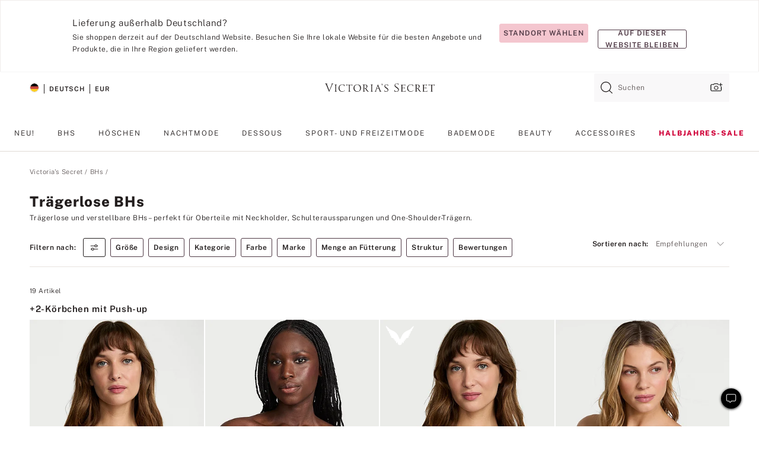

--- FILE ---
content_type: text/html;charset=UTF-8
request_url: https://de.victoriassecret.com/de/vs/bras/strapless-and-backless
body_size: 4881
content:
<!DOCTYPE html><html lang="de" class="desktop " data-theme="vs" data-brand="vs" data-basic="true"><head><script id="earlyBootstrap">(()=>{const e=document.cookie,t=e.indexOf("APPTYPE="),a=document.documentElement.classList,s=document.currentScript.dataset;if(t>=0){a.add("is-app");const i=t+8,r=e.slice(i);let n="";r.startsWith("IOSHANDHELD")?(a.add("is-app-ios"),s.appPlatform="ios",n=e.slice(i+12)):r.startsWith("ANDROIDHANDHELD")&&(a.add("is-app-android"),s.appPlatform="android",n=e.slice(i+16)),n.startsWith("VS")?s.appBrand="vs":n.startsWith("PN")&&(s.appBrand="pn"),s.appPlatform&&s.appBrand&&(s.appType=s.appPlatform+"-"+s.appBrand)}if(("true"===new URL(window.location.href).searchParams.get("isNativeShopTabEnabled")||"true"===sessionStorage.getItem("isNativeShopTabEnabled"))&&(document.documentElement.classList.add("is-native-shop-tab-enabled"),sessionStorage.setItem("isNativeShopTabEnabled","true")),performance.getEntriesByType)for(const{serverTiming:e}of performance.getEntriesByType("navigation"))if(e)for(const{name:t,description:a}of e)"ssrStatus"===t?s.ssrStatus=a:"basicStatus"===t?s.basicStatus=a:"renderSource"===t?s.renderSource=a:"peceActive"===t&&(s.peceActive=a)})();</script><meta charSet="utf-8"/><meta name="viewport" id="viewport-settings" content="width=device-width, initial-scale=1, minimum-scale=1"/><meta property="og:type" content="website"/><meta property="og:site_name" content="Victoria&#x27;s Secret"/><meta name="twitter:site" content="@VictoriasSecret"/><meta property="og:image" content="https://www.victoriassecret.com/assets/m4962-Um5P08hyQ0YL8s9SLn9RQ/images/default-share.png"/><meta name="twitter:card" content="summary_large_image"/><meta property="og:title" content="Trägerlose und rückenfreie BHs: Körbchengrößen AA–G und Unterbrustbandgrößen 30–44"/><meta name="description" content="Shoppen Sie trägerlose BHs in verschiedenen Größen wie 32AA, 34DD und viele weitere. Entdecken Sie Klebe-BHs, BHs mit abnehmbaren Trägern und weitere Designs für rückenfreie Kleider."/><meta property="og:description" content="Shoppen Sie trägerlose BHs in verschiedenen Größen wie 32AA, 34DD und viele weitere. Entdecken Sie Klebe-BHs, BHs mit abnehmbaren Trägern und weitere Designs für rückenfreie Kleider."/><link rel="icon" sizes="48x48" href="https://de.victoriassecret.com/assets/m4962-Um5P08hyQ0YL8s9SLn9RQ/favicon.ico"/><link rel="apple-touch-icon" sizes="180x180" href="https://www.victoriassecret.com/assets/m4962-Um5P08hyQ0YL8s9SLn9RQ/images/apple-touch-icon.png"/><link rel="apple-touch-icon" href="https://www.victoriassecret.com/assets/m4962-Um5P08hyQ0YL8s9SLn9RQ/images/apple-touch-icon.png"/><link rel="icon" sizes="192x192" href="https://www.victoriassecret.com/assets/m4962-Um5P08hyQ0YL8s9SLn9RQ/images/android-chrome-192x192.png"/><meta name="format-detection" content="telephone=no"/> <link rel="alternate" mpdisurl href="https://www.victoriassecret.com/us/vs/bras/strapless-and-backless" hrefLang="x-default"/><link rel="alternate" mpdisurl href="https://www.victoriassecret.com/at/vs/bras/strapless-and-backless" hrefLang="en-AT"/><link rel="alternate" mpdisurl href="https://www.victoriassecret.com/au/vs/bras/strapless-and-backless" hrefLang="en-AU"/><link rel="alternate" mpdisurl href="https://www.victoriassecret.com/be/vs/bras/strapless-and-backless" hrefLang="en-BE"/><link rel="alternate" mpdisurl href="https://www.victoriassecret.com/ca/vs/bras/strapless-and-backless" hrefLang="en-CA"/><link rel="alternate" mpdisurl href="https://www.victoriassecret.com/ch/vs/bras/strapless-and-backless" hrefLang="en-CH"/><link rel="alternate" mpdisurl href="https://www.victoriassecret.com/cz/vs/bras/strapless-and-backless" hrefLang="en-CZ"/><link rel="alternate" mpdisurl href="https://www.victoriassecret.com/de/vs/bras/strapless-and-backless" hrefLang="en-DE"/><link rel="alternate" mpdisurl href="https://www.victoriassecret.com/fr/vs/bras/strapless-and-backless" hrefLang="en-FR"/><link rel="alternate" mpdisurl href="https://www.victoriassecret.com/gr/vs/bras/strapless-and-backless" hrefLang="en-GR"/><link rel="alternate" mpdisurl href="https://www.victoriassecret.com/hk/vs/bras/strapless-and-backless" hrefLang="en-HK"/><link rel="alternate" mpdisurl href="https://www.victoriassecret.com/in/vs/bras/strapless-and-backless" hrefLang="en-IN"/><link rel="alternate" mpdisurl href="https://www.victoriassecret.com/jp/vs/bras/strapless-and-backless" hrefLang="en-JP"/><link rel="alternate" mpdisurl href="https://www.victoriassecret.com/kr/vs/bras/strapless-and-backless" hrefLang="en-KR"/><link rel="alternate" mpdisurl href="https://www.victoriassecret.com/mx/vs/bras/strapless-and-backless" hrefLang="en-MX"/><link rel="alternate" mpdisurl href="https://www.victoriassecret.com/nl/vs/bras/strapless-and-backless" hrefLang="en-NL"/><link rel="alternate" mpdisurl href="https://www.victoriassecret.com/no/vs/bras/strapless-and-backless" hrefLang="en-NO"/><link rel="alternate" mpdisurl href="https://www.victoriassecret.com/nz/vs/bras/strapless-and-backless" hrefLang="en-NZ"/><link rel="alternate" mpdisurl href="https://www.victoriassecret.com/ro/vs/bras/strapless-and-backless" hrefLang="en-RO"/><link rel="alternate" mpdisurl href="https://www.victoriassecret.com/se/vs/bras/strapless-and-backless" hrefLang="en-SE"/><link rel="alternate" mpdisurl href="https://www.victoriassecret.com/sg/vs/bras/strapless-and-backless" hrefLang="en-SG"/><link rel="alternate" mpdisurl href="https://www.victoriassecret.com/sk/vs/bras/strapless-and-backless" hrefLang="en-SK"/><link rel="alternate" mpdisurl href="https://www.victoriassecret.com/us/vs/bras/strapless-and-backless" hrefLang="en-US"/><link rel="alternate" mpdisurl href="https://fr.victoriassecret.com/be/vs/bras/strapless-and-backless" hrefLang="fr-BE"/><link rel="alternate" mpdisurl href="https://fr.victoriassecret.com/bf/vs/bras/strapless-and-backless" hrefLang="fr-BF"/><link rel="alternate" mpdisurl href="https://fr.victoriassecret.com/ch/vs/bras/strapless-and-backless" hrefLang="fr-CH"/><link rel="alternate" mpdisurl href="https://fr.victoriassecret.com/fr/vs/bras/strapless-and-backless" hrefLang="fr-FR"/><link rel="alternate" mpdisurl href="https://frca.victoriassecret.com/ca/vs/bras/strapless-and-backless" hrefLang="fr-CA"/><link rel="alternate" mpdisurl href="https://de.victoriassecret.com/at/vs/bras/strapless-and-backless" hrefLang="de-AT"/><link rel="alternate" mpdisurl href="https://de.victoriassecret.com/ch/vs/bras/strapless-and-backless" hrefLang="de-CH"/><link rel="alternate" mpdisurl href="https://de.victoriassecret.com/de/vs/bras/strapless-and-backless" hrefLang="de-DE"/><link rel="alternate" mpdisurl href="https://it.victoriassecret.com/it/vs/bras/strapless-and-backless" hrefLang="it-IT"/><link rel="alternate" mpdisurl href="https://ja.victoriassecret.com/jp/vs/bras/strapless-and-backless" hrefLang="ja-JP"/><link rel="alternate" mpdisurl href="https://ko.victoriassecret.com/kr/vs/bras/strapless-and-backless" hrefLang="ko-KR"/><link rel="alternate" mpdisurl href="https://pl.victoriassecret.com/pl/vs/bras/strapless-and-backless" hrefLang="pl-PL"/><link rel="alternate" mpdisurl href="https://es.victoriassecret.com/es/vs/bras/strapless-and-backless" hrefLang="es-ES"/><link rel="alternate" mpdisurl href="https://sp.victoriassecret.com/ar/vs/bras/strapless-and-backless" hrefLang="es-AR"/><link rel="alternate" mpdisurl href="https://sp.victoriassecret.com/bo/vs/bras/strapless-and-backless" hrefLang="es-BO"/><link rel="alternate" mpdisurl href="https://sp.victoriassecret.com/bz/vs/bras/strapless-and-backless" hrefLang="es-BZ"/><link rel="alternate" mpdisurl href="https://sp.victoriassecret.com/cl/vs/bras/strapless-and-backless" hrefLang="es-CL"/><link rel="alternate" mpdisurl href="https://sp.victoriassecret.com/co/vs/bras/strapless-and-backless" hrefLang="es-CO"/><link rel="alternate" mpdisurl href="https://sp.victoriassecret.com/cr/vs/bras/strapless-and-backless" hrefLang="es-CR"/><link rel="alternate" mpdisurl href="https://sp.victoriassecret.com/do/vs/bras/strapless-and-backless" hrefLang="es-DO"/><link rel="alternate" mpdisurl href="https://sp.victoriassecret.com/ec/vs/bras/strapless-and-backless" hrefLang="es-EC"/><link rel="alternate" mpdisurl href="https://sp.victoriassecret.com/gt/vs/bras/strapless-and-backless" hrefLang="es-GT"/><link rel="alternate" mpdisurl href="https://sp.victoriassecret.com/hn/vs/bras/strapless-and-backless" hrefLang="es-HN"/><link rel="alternate" mpdisurl href="https://sp.victoriassecret.com/mx/vs/bras/strapless-and-backless" hrefLang="es-MX"/><link rel="alternate" mpdisurl href="https://sp.victoriassecret.com/ni/vs/bras/strapless-and-backless" hrefLang="es-NI"/><link rel="alternate" mpdisurl href="https://sp.victoriassecret.com/pa/vs/bras/strapless-and-backless" hrefLang="es-PA"/><link rel="alternate" mpdisurl href="https://sp.victoriassecret.com/pe/vs/bras/strapless-and-backless" hrefLang="es-PE"/><link rel="alternate" mpdisurl href="https://sp.victoriassecret.com/py/vs/bras/strapless-and-backless" hrefLang="es-PY"/><link rel="alternate" mpdisurl href="https://sp.victoriassecret.com/sv/vs/bras/strapless-and-backless" hrefLang="es-SV"/><link rel="alternate" mpdisurl href="https://sp.victoriassecret.com/us/vs/bras/strapless-and-backless" hrefLang="es-US"/><link rel="alternate" mpdisurl href="https://sp.victoriassecret.com/uy/vs/bras/strapless-and-backless" hrefLang="es-UY"/><link rel="alternate" mpdisurl href="https://sp.victoriassecret.com/ve/vs/bras/strapless-and-backless" hrefLang="es-VE"/><link rel="alternate" mpdisurl href="https://nl.victoriassecret.com/nl/vs/bras/strapless-and-backless" hrefLang="nl-NL"/><link href="https://de.victoriassecret.com/assets/m4962-Um5P08hyQ0YL8s9SLn9RQ/templates/ssr-collection/desktop/style.css" rel="stylesheet"/><title>Trägerlose und rückenfreie BHs: Körbchengrößen AA–G und Unterbrustbandgrößen 30–44</title><style data-styled="" data-styled-version="5.3.9">.huVxo{-webkit-animation:fadein 1s ease-in;animation:fadein 1s ease-in;margin:0 auto;}/*!sc*/
@-webkit-keyframes fadein{0%{opacity:0;}50%{opacity:0;}100%{opacity:1;}}/*!sc*/
@keyframes fadein{0%{opacity:0;}50%{opacity:0;}100%{opacity:1;}}/*!sc*/
data-styled.g1493[id="sc-hhncp1-0"]{content:"huVxo,"}/*!sc*/
.hIWGSz{position:absolute;inset:0;display:-webkit-box;display:-webkit-flex;display:-ms-flexbox;display:flex;-webkit-box-pack:center;-webkit-justify-content:center;-ms-flex-pack:center;justify-content:center;-webkit-align-items:center;-webkit-box-align:center;-ms-flex-align:center;align-items:center;}/*!sc*/
data-styled.g1494[id="sc-17pbkyn-0"]{content:"hIWGSz,"}/*!sc*/
.kyFYCC{bottom:-100px;right:0;margin:1rem;-webkit-animation:slidein 750ms ease-out 10s forwards;animation:slidein 750ms ease-out 10s forwards;}/*!sc*/
data-styled.g1495[id="sc-17pbkyn-1"]{content:"kyFYCC,"}/*!sc*/
.jMLnnC{position:absolute;top:0;width:100%;}/*!sc*/
.jMLnnC .fabric-masthead-static-brandbar{width:100%;margin:0;}/*!sc*/
.jMLnnC .fabric-masthead-static-brandbar > .fabric-masthead-static-brandbar-smo-holder{height:40px;background-color:#f9e2e7;}/*!sc*/
.jMLnnC .fabric-masthead-static-brandbar > .fabric-masthead-static-brandbar-container{height:40px;background-color:#f7f7f8;}/*!sc*/
.jMLnnC .fabric-masthead-logo-area{width:100%;-webkit-box-pack:center;-webkit-justify-content:center;-ms-flex-pack:center;justify-content:center;-webkit-justify-content:center;}/*!sc*/
.jMLnnC .fabric-masthead-logo-area.fabric-layout-breakpoints .fabric-static-masthead-logo{-webkit-flex:0 0 275px;-ms-flex:0 0 275px;flex:0 0 275px;height:40px;margin:24px auto 50px;background-color:#f5f5f6;border-radius:3px;}/*!sc*/
.jMLnnC .fabric-masthead-category-nav-item .fabric-masthead-category-nav-link{height:20px;width:90px;background-color:#f5f5f6;padding:0.334rem 0.334rem 0.334rem 4px;display:block;text-transform:uppercase;position:relative;}/*!sc*/
.jMLnnC .fabric-masthead-category-nav-item{margin-right:20px;border-radius:3px;}/*!sc*/
.jMLnnC .fabric-masthead-logo-area{display:-webkit-box;display:-webkit-flex;display:-ms-flexbox;display:flex;height:115px;-webkit-box-pack:justify;-webkit-justify-content:space-between;-ms-flex-pack:justify;justify-content:space-between;-webkit-align-items:center;-webkit-box-align:center;-ms-flex-align:center;align-items:center;}/*!sc*/
.jMLnnC .fabric-masthead-category-nav-menu{width:944px;display:-webkit-box;display:-webkit-flex;display:-ms-flexbox;display:flex;margin:0 auto;-webkit-box-pack:justify;-webkit-justify-content:space-between;-ms-flex-pack:justify;justify-content:space-between;-webkit-align-items:center;-webkit-box-align:center;-ms-flex-align:center;align-items:center;}/*!sc*/
[data-device='desktop'] .sc-d7p3b7-0 .fabric-masthead-category-nav-item{padding-bottom:0.334rem;}/*!sc*/
data-styled.g1496[id="sc-d7p3b7-0"]{content:"jMLnnC,"}/*!sc*/
</style><link rel="preconnect" href="https://de-api.victoriassecret.com/" crossorigin="use-credentials"/>
<link rel="stylesheet" type="text/css" href="https://de.victoriassecret.com/custom_CSS/mpCSS.css?mptest=de4">
</head><body class="fabric vs"><div class="fabric-toast-traffic-control"></div><div class="reactContainer" id="componentContainer" data-hydrate="true"><header class="fabric-masthead-component sc-d7p3b7-0 jMLnnC"><div class="fabric-masthead-static-brandbar"><div class="fabric-masthead-static-brandbar-smo-holder"></div><div class="fabric-masthead-static-brandbar-container"></div></div><div class="fabric-masthead-logo-area fabric-layout-breakpoints"><h1 class="fabric-static-masthead-logo"></h1></div><nav class="fabric-masthead-static-category-nav-component"><ul class="fabric-masthead-category-nav-menu" role="menu"><li class="fabric-masthead-category-nav-item" role="none"><a class="fabric-masthead-category-nav-link"></a></li><li class="fabric-masthead-category-nav-item" role="none"><a class="fabric-masthead-category-nav-link"></a></li><li class="fabric-masthead-category-nav-item" role="none"><a class="fabric-masthead-category-nav-link"></a></li><li class="fabric-masthead-category-nav-item" role="none"><a class="fabric-masthead-category-nav-link"></a></li><li class="fabric-masthead-category-nav-item" role="none"><a class="fabric-masthead-category-nav-link"></a></li><li class="fabric-masthead-category-nav-item" role="none"><a class="fabric-masthead-category-nav-link"></a></li><li class="fabric-masthead-category-nav-item" role="none"><a class="fabric-masthead-category-nav-link"></a></li><li class="fabric-masthead-category-nav-item" role="none"><a class="fabric-masthead-category-nav-link"></a></li><li class="fabric-masthead-category-nav-item" role="none"><a class="fabric-masthead-category-nav-link"></a></li></ul></nav></header><div class="fabric-page-loading"><div class="fabric-page-spinner sc-17pbkyn-0 hIWGSz"><div class="fabric-spinner-element sc-hhncp1-0 huVxo"><div><span class="fabric-hide-a11y-element">Lädt ...</span></div><div></div><div></div><div></div><div></div><div></div><div></div><div></div><div></div><div></div><div></div><div></div></div></div><div class="fabric-toast-utility static-site"><div class="toast-container"><strong>Das Laden der Seite dauert länger als erwartet.</strong></div></div></div></div><div class="fabric-dialog-container"></div><div class="fabric-salesforce-chat-dialog"></div><script id="brastrap-data" type="application/json">{"endpoints":[{"key":"analyticsCore","context":"analytics","version":"v3","path":"global","www":false,"pci":false},{"key":"authStatus","context":"auth","version":"v27","path":"status","method":"POST","prioritized":true,"www":false,"pci":false},{"key":"featureFlags","context":"experience","version":"v4","path":"feature-flags","www":false,"pci":false,"prioritized":true,"timeout":7000,"queryWhitelist":["cm_mmc"]},{"key":"countryList","context":"settings","version":"v3","path":"countries","www":false,"pci":false},{"key":"languageList","context":"settings","version":"v3","path":"languages","www":false,"pci":false},{"key":"dataPrivacyRightsGPCSettings","context":"dataprivacyrights","version":"v7","path":"jwt","www":false,"pci":false},{"key":"zipGating","context":"gatingexperience","version":"v1","path":"sddgating","www":false,"pci":false,"prioritized":true},{"key":"environment","context":"assets","version":"m4962-Um5P08hyQ0YL8s9SLn9RQ","path":"settings.json","www":true,"pci":false},{"key":"navigations","context":"navigations","version":"v9","path":"navigations?channel=victorias-secret-desktop-tablet-eu&l1=bras","www":false,"pci":false,"queryWhitelist":["cm_mmc"]},{"key":"bagCount","context":"orders","version":"v38","path":"bag/count","www":false,"pci":false,"overrides":{"featureFlags.dimensions[dimension=F302].active=C":{"version":"v39","path":"bag/count"}}},{"key":"breadcrumbs","context":"breadcrumbs","version":"v4","path":"breadcrumbs?collectionId=fd1f3ef5-e094-4399-aa95-486631fc2e55","www":false,"pci":false,"queryWhitelist":["collectionId"]},{"key":"collectionPage","context":"collectionheaders","version":"v9","path":"?collectionId=fd1f3ef5-e094-4399-aa95-486631fc2e55","www":false,"pci":false,"queryWhitelist":["cm_mmc"]},{"key":"collectionEnsembles","context":"stacksensemble","version":"v4","path":"?brand=vs&collectionId=fd1f3ef5-e094-4399-aa95-486631fc2e55","www":false,"pci":false,"queryWhitelist":["cm_mmc","brand","stackId"]},{"key":"collectionFilters","context":"filters","version":"v21","path":"?collectionId=fd1f3ef5-e094-4399-aa95-486631fc2e55&isPersonalized=true","www":false,"pci":false,"queryWhitelist":["filter","storeId","isFilterEnhanced"],"overrides":{"featureFlags.dimensions[dimension=F810].active=C":{"path":"?collectionId=fd1f3ef5-e094-4399-aa95-486631fc2e55&isPersonalized=true&isFilterEnhanced=true"},"featureFlags.dimensions[dimension=F539].active=C":{"version":"v22"},"featureFlags.dimensions[dimension=F539].active=D":{"version":"v23"}}},{"key":"collectionStacks","context":"stacks","version":"v41","path":"?brand=vs&collectionId=fd1f3ef5-e094-4399-aa95-486631fc2e55&orderBy={{orderBy}}&maxSwatches=8&isPersonalized=true&isWishlistEnabled=true&recCues=true","www":false,"pci":false,"queryWhitelist":["cm_mmc","brand","filter","orderBy","stackId","storeId"],"overrides":{"featureFlags.dimensions[dimension=F809].active=C":{"version":"v42"},"featureFlags.dimensions[dimension=F539].active=C":{"version":"v43"},"featureFlags.dimensions[dimension=F539].active=C&&featureFlags.dimensions[dimension=F809].active=C":{"version":"v44"},"featureFlags.dimensions[dimension=F539].active=D":{"version":"v45"},"featureFlags.dimensions[dimension=F539].active=D&&featureFlags.dimensions[dimension=F809].active=C":{"version":"v46"}}},{"key":"brandConfigs","context":"settings","version":"v3","path":"brandconfigs?brand=vs&region=international","www":false,"pci":false,"queryWhitelist":["brand","region"]}],"icons":["/assets/m4962-Um5P08hyQ0YL8s9SLn9RQ/react/icon/brand.svg","/assets/m4962-Um5P08hyQ0YL8s9SLn9RQ/react/icon/main.svg","/assets/m4962-Um5P08hyQ0YL8s9SLn9RQ/react/icon/third-party.svg","/assets/m4962-Um5P08hyQ0YL8s9SLn9RQ/react/icon/exclude.svg"],"scripts":[],"settings":{"apiUrl":"https://de-api.victoriassecret.com","pciApiUrl":"https://api2.victoriassecret.com"}}</script><script id="reactLibrary" src="https://www.victoriassecret.com/assets/m4962-Um5P08hyQ0YL8s9SLn9RQ/desktop/react-18.js" defer=""></script><script id="sentryReactSdk" src="https://www.victoriassecret.com/assets/m4962-Um5P08hyQ0YL8s9SLn9RQ/desktop/sentry-react-sdk.js" defer=""></script><script id="brastrap" src="https://de.victoriassecret.com/assets/m4962-Um5P08hyQ0YL8s9SLn9RQ/brastrap.js" defer=""></script><!-- mp_trans_schedule_disable_start 149 --><script id="clientProps" type="application/json">{"apiData":{"cmsPage":{"oldPath":"","path":"/vs/bras/strapless-and-backless","template":"collection","collectionId":"fd1f3ef5-e094-4399-aa95-486631fc2e55","channel":"victorias-secret-desktop-tablet-eu","meta":{"id":"fd1f3ef5-e094-4399-aa95-486631fc2e55","name":"","language":"","title":"Trägerlose BHs","displayOn":"desktop","metas":[{"name":"canonicalURL","content":"/vs/bras/strapless-and-backless"},{"name":"metaTitle","content":"Trägerlose und rückenfreie BHs: Körbchengrößen AA–G und Unterbrustbandgrößen 30–44"},{"name":"metaDescription","content":"Shoppen Sie trägerlose BHs in verschiedenen Größen wie 32AA, 34DD und viele weitere. Entdecken Sie Klebe-BHs, BHs mit abnehmbaren Trägern und weitere Designs für rückenfreie Kleider."}],"seoEvergreen":"on"},"analytics":{"page_category":"Strapless Bras collection","category_id":"BRAS","page_type":"collection","page_category_id":"VS|BRAS|STRAPLESS-AND-BACKLESS","parent_category_id":"VS|BRAS"},"redirect":{}}},"apiResponses":{},"brand":"vs","buildId":"m4962-Um5P08hyQ0YL8s9SLn9RQ","category":"bras","cmsPageChannel":"victorias-secret-desktop-tablet-eu","countryCode":"de","deployEnv":{"wwwOrigin":"https://de.victoriassecret.com/","apiOrigin":"https://de-api.victoriassecret.com","apiPciOrigin":"https://api2.victoriassecret.com","languageDomainSuffix":".victoriassecret.com","englishDomainPrefix":"www","assetsOrigin":"https://de.victoriassecret.com/","assetsContext":"/assets","languageDomains":{"de.victoriassecret.com":{"domainCode":"de"},"es.victoriassecret.com":{"domainCode":"es"},"fr.victoriassecret.com":{"domainCode":"fr"},"frca.victoriassecret.com":{"domainCode":"frca"},"it.victoriassecret.com":{"domainCode":"it"},"ja.victoriassecret.com":{"domainCode":"ja"},"ko.victoriassecret.com":{"domainCode":"ko"},"pl.victoriassecret.com":{"domainCode":"pl"},"sp.victoriassecret.com":{"domainCode":"sp"}}},"deviceType":"desktop","deployEnvName":"production","endpoints":[{"key":"analyticsCore","context":"analytics","version":"v3","path":"global","www":false,"pci":false},{"key":"authStatus","context":"auth","version":"v27","path":"status","method":"POST","prioritized":true,"www":false,"pci":false},{"key":"featureFlags","context":"experience","version":"v4","path":"feature-flags","www":false,"pci":false,"prioritized":true,"timeout":7000,"queryWhitelist":["cm_mmc"]},{"key":"countryList","context":"settings","version":"v3","path":"countries","www":false,"pci":false},{"key":"languageList","context":"settings","version":"v3","path":"languages","www":false,"pci":false},{"key":"dataPrivacyRightsGPCSettings","context":"dataprivacyrights","version":"v7","path":"jwt","www":false,"pci":false},{"key":"zipGating","context":"gatingexperience","version":"v1","path":"sddgating","www":false,"pci":false,"prioritized":true},{"key":"environment","context":"assets","version":"m4962-Um5P08hyQ0YL8s9SLn9RQ","path":"settings.json","www":true,"pci":false},{"key":"navigations","context":"navigations","version":"v9","path":"navigations?channel=victorias-secret-desktop-tablet-eu&l1=bras","www":false,"pci":false,"queryWhitelist":["cm_mmc"]},{"key":"bagCount","context":"orders","version":"v38","path":"bag/count","www":false,"pci":false,"overrides":{"featureFlags.dimensions[dimension=F302].active=C":{"version":"v39","path":"bag/count"}}},{"key":"breadcrumbs","context":"breadcrumbs","version":"v4","path":"breadcrumbs?collectionId=fd1f3ef5-e094-4399-aa95-486631fc2e55","www":false,"pci":false,"queryWhitelist":["collectionId"]},{"key":"collectionPage","context":"collectionheaders","version":"v9","path":"?collectionId=fd1f3ef5-e094-4399-aa95-486631fc2e55","www":false,"pci":false,"queryWhitelist":["cm_mmc"]},{"key":"collectionEnsembles","context":"stacksensemble","version":"v4","path":"?brand=vs&collectionId=fd1f3ef5-e094-4399-aa95-486631fc2e55","www":false,"pci":false,"queryWhitelist":["cm_mmc","brand","stackId"]},{"key":"collectionFilters","context":"filters","version":"v21","path":"?collectionId=fd1f3ef5-e094-4399-aa95-486631fc2e55&isPersonalized=true","www":false,"pci":false,"queryWhitelist":["filter","storeId","isFilterEnhanced"],"overrides":{"featureFlags.dimensions[dimension=F810].active=C":{"path":"?collectionId=fd1f3ef5-e094-4399-aa95-486631fc2e55&isPersonalized=true&isFilterEnhanced=true"},"featureFlags.dimensions[dimension=F539].active=C":{"version":"v22"},"featureFlags.dimensions[dimension=F539].active=D":{"version":"v23"}}},{"key":"collectionStacks","context":"stacks","version":"v41","path":"?brand=vs&collectionId=fd1f3ef5-e094-4399-aa95-486631fc2e55&orderBy={{orderBy}}&maxSwatches=8&isPersonalized=true&isWishlistEnabled=true&recCues=true","www":false,"pci":false,"queryWhitelist":["cm_mmc","brand","filter","orderBy","stackId","storeId"],"overrides":{"featureFlags.dimensions[dimension=F809].active=C":{"version":"v42"},"featureFlags.dimensions[dimension=F539].active=C":{"version":"v43"},"featureFlags.dimensions[dimension=F539].active=C&&featureFlags.dimensions[dimension=F809].active=C":{"version":"v44"},"featureFlags.dimensions[dimension=F539].active=D":{"version":"v45"},"featureFlags.dimensions[dimension=F539].active=D&&featureFlags.dimensions[dimension=F809].active=C":{"version":"v46"}}},{"key":"brandConfigs","context":"settings","version":"v3","path":"brandconfigs?brand=vs&region=international","www":false,"pci":false,"queryWhitelist":["brand","region"]}],"languageCode":"de","react18Mode":false,"renderType":"basic","sanitizedUrl":"https://de.victoriassecret.com/de/vs/bras/strapless-and-backless","timestamp":1768839798907,"enableSentry":true}</script><!-- mp_trans_schedule_disable_end 149 --><script src="https://de.victoriassecret.com/assets/m4962-Um5P08hyQ0YL8s9SLn9RQ/desktop/runtime.js" defer=""></script><script src="https://de.victoriassecret.com/assets/m4962-Um5P08hyQ0YL8s9SLn9RQ/desktop/5641.js" defer=""></script><script src="https://de.victoriassecret.com/assets/m4962-Um5P08hyQ0YL8s9SLn9RQ/desktop/573.js" defer=""></script><script src="https://de.victoriassecret.com/assets/m4962-Um5P08hyQ0YL8s9SLn9RQ/desktop/6863.js" defer=""></script><script src="https://de.victoriassecret.com/assets/m4962-Um5P08hyQ0YL8s9SLn9RQ/desktop/9300.js" defer=""></script><script src="https://de.victoriassecret.com/assets/m4962-Um5P08hyQ0YL8s9SLn9RQ/desktop/8776.js" defer=""></script><script src="https://de.victoriassecret.com/assets/m4962-Um5P08hyQ0YL8s9SLn9RQ/desktop/1440.js" defer=""></script><script src="https://de.victoriassecret.com/assets/m4962-Um5P08hyQ0YL8s9SLn9RQ/desktop/5801.js" defer=""></script><script src="https://de.victoriassecret.com/assets/m4962-Um5P08hyQ0YL8s9SLn9RQ/desktop/2316.js" defer=""></script><script src="https://de.victoriassecret.com/assets/m4962-Um5P08hyQ0YL8s9SLn9RQ/desktop/685.js" defer=""></script><script src="https://de.victoriassecret.com/assets/m4962-Um5P08hyQ0YL8s9SLn9RQ/desktop/6817.js" defer=""></script><script src="https://de.victoriassecret.com/assets/m4962-Um5P08hyQ0YL8s9SLn9RQ/desktop/420.js" defer=""></script><script src="https://de.victoriassecret.com/assets/m4962-Um5P08hyQ0YL8s9SLn9RQ/desktop/1405.js" defer=""></script><script src="https://de.victoriassecret.com/assets/m4962-Um5P08hyQ0YL8s9SLn9RQ/templates/ssr-collection/desktop/index.js" defer=""></script></body>
<!-- MP Google Tag Manager -->
<script nonce="mpgtmdply">(function(w,d,s,l,i){w[l]=w[l]||[];w[l].push({'gtm.start':
new Date().getTime(),event:'gtm.js'});var f=d.getElementsByTagName(s)[0],
j=d.createElement(s),dl=l!='dataLayer'?'&l='+l:'';j.async=true;j.src=
'https://www.googletagmanager.com/gtm.js?id='+i+dl;f.parentNode.insertBefore(j,f);
})(window,document,'script','mpDataLayer','GTM-NKJ73QTQ');</script>
<!-- End Google Tag Manager -->

<!-- MP Google Tag Manager (noscript) -->
<noscript><iframe src="https://www.googletagmanager.com/ns.html?id=GTM-NKJ73QTQ"
height="0" width="0" style="display:none;visibility:hidden"></iframe></noscript>
<!-- End Google Tag Manager (noscript) -->

<!--Processed by MotionPoint's TransMotion (r) translation engine v22.36.0 12/23/2025. Copyright© 2003-2026 MotionPoint Corporation. All Rights Reserved. This product is protected under one or more of the following US patents: 7584216, 7580960, 7627479, 7627817, 7996417, 8065294. Other patents pending.--></html>